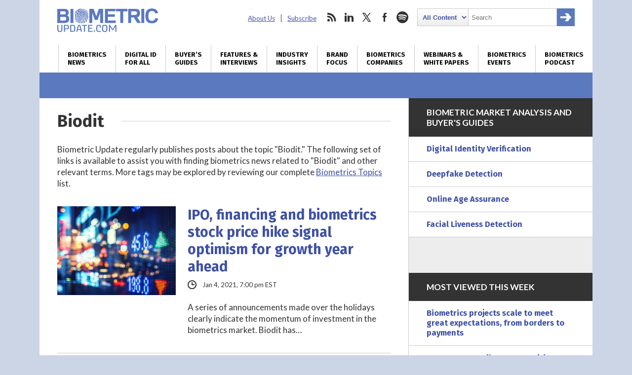

--- FILE ---
content_type: text/html; charset=utf-8
request_url: https://www.google.com/recaptcha/api2/anchor?ar=1&k=6LckmcMpAAAAAMdPMFPi54sy9nyJm0WHTIaER1qz&co=aHR0cHM6Ly93d3cuYmlvbWV0cmljdXBkYXRlLmNvbTo0NDM.&hl=en&v=PoyoqOPhxBO7pBk68S4YbpHZ&size=invisible&anchor-ms=20000&execute-ms=30000&cb=46o330xpwe3r
body_size: 48800
content:
<!DOCTYPE HTML><html dir="ltr" lang="en"><head><meta http-equiv="Content-Type" content="text/html; charset=UTF-8">
<meta http-equiv="X-UA-Compatible" content="IE=edge">
<title>reCAPTCHA</title>
<style type="text/css">
/* cyrillic-ext */
@font-face {
  font-family: 'Roboto';
  font-style: normal;
  font-weight: 400;
  font-stretch: 100%;
  src: url(//fonts.gstatic.com/s/roboto/v48/KFO7CnqEu92Fr1ME7kSn66aGLdTylUAMa3GUBHMdazTgWw.woff2) format('woff2');
  unicode-range: U+0460-052F, U+1C80-1C8A, U+20B4, U+2DE0-2DFF, U+A640-A69F, U+FE2E-FE2F;
}
/* cyrillic */
@font-face {
  font-family: 'Roboto';
  font-style: normal;
  font-weight: 400;
  font-stretch: 100%;
  src: url(//fonts.gstatic.com/s/roboto/v48/KFO7CnqEu92Fr1ME7kSn66aGLdTylUAMa3iUBHMdazTgWw.woff2) format('woff2');
  unicode-range: U+0301, U+0400-045F, U+0490-0491, U+04B0-04B1, U+2116;
}
/* greek-ext */
@font-face {
  font-family: 'Roboto';
  font-style: normal;
  font-weight: 400;
  font-stretch: 100%;
  src: url(//fonts.gstatic.com/s/roboto/v48/KFO7CnqEu92Fr1ME7kSn66aGLdTylUAMa3CUBHMdazTgWw.woff2) format('woff2');
  unicode-range: U+1F00-1FFF;
}
/* greek */
@font-face {
  font-family: 'Roboto';
  font-style: normal;
  font-weight: 400;
  font-stretch: 100%;
  src: url(//fonts.gstatic.com/s/roboto/v48/KFO7CnqEu92Fr1ME7kSn66aGLdTylUAMa3-UBHMdazTgWw.woff2) format('woff2');
  unicode-range: U+0370-0377, U+037A-037F, U+0384-038A, U+038C, U+038E-03A1, U+03A3-03FF;
}
/* math */
@font-face {
  font-family: 'Roboto';
  font-style: normal;
  font-weight: 400;
  font-stretch: 100%;
  src: url(//fonts.gstatic.com/s/roboto/v48/KFO7CnqEu92Fr1ME7kSn66aGLdTylUAMawCUBHMdazTgWw.woff2) format('woff2');
  unicode-range: U+0302-0303, U+0305, U+0307-0308, U+0310, U+0312, U+0315, U+031A, U+0326-0327, U+032C, U+032F-0330, U+0332-0333, U+0338, U+033A, U+0346, U+034D, U+0391-03A1, U+03A3-03A9, U+03B1-03C9, U+03D1, U+03D5-03D6, U+03F0-03F1, U+03F4-03F5, U+2016-2017, U+2034-2038, U+203C, U+2040, U+2043, U+2047, U+2050, U+2057, U+205F, U+2070-2071, U+2074-208E, U+2090-209C, U+20D0-20DC, U+20E1, U+20E5-20EF, U+2100-2112, U+2114-2115, U+2117-2121, U+2123-214F, U+2190, U+2192, U+2194-21AE, U+21B0-21E5, U+21F1-21F2, U+21F4-2211, U+2213-2214, U+2216-22FF, U+2308-230B, U+2310, U+2319, U+231C-2321, U+2336-237A, U+237C, U+2395, U+239B-23B7, U+23D0, U+23DC-23E1, U+2474-2475, U+25AF, U+25B3, U+25B7, U+25BD, U+25C1, U+25CA, U+25CC, U+25FB, U+266D-266F, U+27C0-27FF, U+2900-2AFF, U+2B0E-2B11, U+2B30-2B4C, U+2BFE, U+3030, U+FF5B, U+FF5D, U+1D400-1D7FF, U+1EE00-1EEFF;
}
/* symbols */
@font-face {
  font-family: 'Roboto';
  font-style: normal;
  font-weight: 400;
  font-stretch: 100%;
  src: url(//fonts.gstatic.com/s/roboto/v48/KFO7CnqEu92Fr1ME7kSn66aGLdTylUAMaxKUBHMdazTgWw.woff2) format('woff2');
  unicode-range: U+0001-000C, U+000E-001F, U+007F-009F, U+20DD-20E0, U+20E2-20E4, U+2150-218F, U+2190, U+2192, U+2194-2199, U+21AF, U+21E6-21F0, U+21F3, U+2218-2219, U+2299, U+22C4-22C6, U+2300-243F, U+2440-244A, U+2460-24FF, U+25A0-27BF, U+2800-28FF, U+2921-2922, U+2981, U+29BF, U+29EB, U+2B00-2BFF, U+4DC0-4DFF, U+FFF9-FFFB, U+10140-1018E, U+10190-1019C, U+101A0, U+101D0-101FD, U+102E0-102FB, U+10E60-10E7E, U+1D2C0-1D2D3, U+1D2E0-1D37F, U+1F000-1F0FF, U+1F100-1F1AD, U+1F1E6-1F1FF, U+1F30D-1F30F, U+1F315, U+1F31C, U+1F31E, U+1F320-1F32C, U+1F336, U+1F378, U+1F37D, U+1F382, U+1F393-1F39F, U+1F3A7-1F3A8, U+1F3AC-1F3AF, U+1F3C2, U+1F3C4-1F3C6, U+1F3CA-1F3CE, U+1F3D4-1F3E0, U+1F3ED, U+1F3F1-1F3F3, U+1F3F5-1F3F7, U+1F408, U+1F415, U+1F41F, U+1F426, U+1F43F, U+1F441-1F442, U+1F444, U+1F446-1F449, U+1F44C-1F44E, U+1F453, U+1F46A, U+1F47D, U+1F4A3, U+1F4B0, U+1F4B3, U+1F4B9, U+1F4BB, U+1F4BF, U+1F4C8-1F4CB, U+1F4D6, U+1F4DA, U+1F4DF, U+1F4E3-1F4E6, U+1F4EA-1F4ED, U+1F4F7, U+1F4F9-1F4FB, U+1F4FD-1F4FE, U+1F503, U+1F507-1F50B, U+1F50D, U+1F512-1F513, U+1F53E-1F54A, U+1F54F-1F5FA, U+1F610, U+1F650-1F67F, U+1F687, U+1F68D, U+1F691, U+1F694, U+1F698, U+1F6AD, U+1F6B2, U+1F6B9-1F6BA, U+1F6BC, U+1F6C6-1F6CF, U+1F6D3-1F6D7, U+1F6E0-1F6EA, U+1F6F0-1F6F3, U+1F6F7-1F6FC, U+1F700-1F7FF, U+1F800-1F80B, U+1F810-1F847, U+1F850-1F859, U+1F860-1F887, U+1F890-1F8AD, U+1F8B0-1F8BB, U+1F8C0-1F8C1, U+1F900-1F90B, U+1F93B, U+1F946, U+1F984, U+1F996, U+1F9E9, U+1FA00-1FA6F, U+1FA70-1FA7C, U+1FA80-1FA89, U+1FA8F-1FAC6, U+1FACE-1FADC, U+1FADF-1FAE9, U+1FAF0-1FAF8, U+1FB00-1FBFF;
}
/* vietnamese */
@font-face {
  font-family: 'Roboto';
  font-style: normal;
  font-weight: 400;
  font-stretch: 100%;
  src: url(//fonts.gstatic.com/s/roboto/v48/KFO7CnqEu92Fr1ME7kSn66aGLdTylUAMa3OUBHMdazTgWw.woff2) format('woff2');
  unicode-range: U+0102-0103, U+0110-0111, U+0128-0129, U+0168-0169, U+01A0-01A1, U+01AF-01B0, U+0300-0301, U+0303-0304, U+0308-0309, U+0323, U+0329, U+1EA0-1EF9, U+20AB;
}
/* latin-ext */
@font-face {
  font-family: 'Roboto';
  font-style: normal;
  font-weight: 400;
  font-stretch: 100%;
  src: url(//fonts.gstatic.com/s/roboto/v48/KFO7CnqEu92Fr1ME7kSn66aGLdTylUAMa3KUBHMdazTgWw.woff2) format('woff2');
  unicode-range: U+0100-02BA, U+02BD-02C5, U+02C7-02CC, U+02CE-02D7, U+02DD-02FF, U+0304, U+0308, U+0329, U+1D00-1DBF, U+1E00-1E9F, U+1EF2-1EFF, U+2020, U+20A0-20AB, U+20AD-20C0, U+2113, U+2C60-2C7F, U+A720-A7FF;
}
/* latin */
@font-face {
  font-family: 'Roboto';
  font-style: normal;
  font-weight: 400;
  font-stretch: 100%;
  src: url(//fonts.gstatic.com/s/roboto/v48/KFO7CnqEu92Fr1ME7kSn66aGLdTylUAMa3yUBHMdazQ.woff2) format('woff2');
  unicode-range: U+0000-00FF, U+0131, U+0152-0153, U+02BB-02BC, U+02C6, U+02DA, U+02DC, U+0304, U+0308, U+0329, U+2000-206F, U+20AC, U+2122, U+2191, U+2193, U+2212, U+2215, U+FEFF, U+FFFD;
}
/* cyrillic-ext */
@font-face {
  font-family: 'Roboto';
  font-style: normal;
  font-weight: 500;
  font-stretch: 100%;
  src: url(//fonts.gstatic.com/s/roboto/v48/KFO7CnqEu92Fr1ME7kSn66aGLdTylUAMa3GUBHMdazTgWw.woff2) format('woff2');
  unicode-range: U+0460-052F, U+1C80-1C8A, U+20B4, U+2DE0-2DFF, U+A640-A69F, U+FE2E-FE2F;
}
/* cyrillic */
@font-face {
  font-family: 'Roboto';
  font-style: normal;
  font-weight: 500;
  font-stretch: 100%;
  src: url(//fonts.gstatic.com/s/roboto/v48/KFO7CnqEu92Fr1ME7kSn66aGLdTylUAMa3iUBHMdazTgWw.woff2) format('woff2');
  unicode-range: U+0301, U+0400-045F, U+0490-0491, U+04B0-04B1, U+2116;
}
/* greek-ext */
@font-face {
  font-family: 'Roboto';
  font-style: normal;
  font-weight: 500;
  font-stretch: 100%;
  src: url(//fonts.gstatic.com/s/roboto/v48/KFO7CnqEu92Fr1ME7kSn66aGLdTylUAMa3CUBHMdazTgWw.woff2) format('woff2');
  unicode-range: U+1F00-1FFF;
}
/* greek */
@font-face {
  font-family: 'Roboto';
  font-style: normal;
  font-weight: 500;
  font-stretch: 100%;
  src: url(//fonts.gstatic.com/s/roboto/v48/KFO7CnqEu92Fr1ME7kSn66aGLdTylUAMa3-UBHMdazTgWw.woff2) format('woff2');
  unicode-range: U+0370-0377, U+037A-037F, U+0384-038A, U+038C, U+038E-03A1, U+03A3-03FF;
}
/* math */
@font-face {
  font-family: 'Roboto';
  font-style: normal;
  font-weight: 500;
  font-stretch: 100%;
  src: url(//fonts.gstatic.com/s/roboto/v48/KFO7CnqEu92Fr1ME7kSn66aGLdTylUAMawCUBHMdazTgWw.woff2) format('woff2');
  unicode-range: U+0302-0303, U+0305, U+0307-0308, U+0310, U+0312, U+0315, U+031A, U+0326-0327, U+032C, U+032F-0330, U+0332-0333, U+0338, U+033A, U+0346, U+034D, U+0391-03A1, U+03A3-03A9, U+03B1-03C9, U+03D1, U+03D5-03D6, U+03F0-03F1, U+03F4-03F5, U+2016-2017, U+2034-2038, U+203C, U+2040, U+2043, U+2047, U+2050, U+2057, U+205F, U+2070-2071, U+2074-208E, U+2090-209C, U+20D0-20DC, U+20E1, U+20E5-20EF, U+2100-2112, U+2114-2115, U+2117-2121, U+2123-214F, U+2190, U+2192, U+2194-21AE, U+21B0-21E5, U+21F1-21F2, U+21F4-2211, U+2213-2214, U+2216-22FF, U+2308-230B, U+2310, U+2319, U+231C-2321, U+2336-237A, U+237C, U+2395, U+239B-23B7, U+23D0, U+23DC-23E1, U+2474-2475, U+25AF, U+25B3, U+25B7, U+25BD, U+25C1, U+25CA, U+25CC, U+25FB, U+266D-266F, U+27C0-27FF, U+2900-2AFF, U+2B0E-2B11, U+2B30-2B4C, U+2BFE, U+3030, U+FF5B, U+FF5D, U+1D400-1D7FF, U+1EE00-1EEFF;
}
/* symbols */
@font-face {
  font-family: 'Roboto';
  font-style: normal;
  font-weight: 500;
  font-stretch: 100%;
  src: url(//fonts.gstatic.com/s/roboto/v48/KFO7CnqEu92Fr1ME7kSn66aGLdTylUAMaxKUBHMdazTgWw.woff2) format('woff2');
  unicode-range: U+0001-000C, U+000E-001F, U+007F-009F, U+20DD-20E0, U+20E2-20E4, U+2150-218F, U+2190, U+2192, U+2194-2199, U+21AF, U+21E6-21F0, U+21F3, U+2218-2219, U+2299, U+22C4-22C6, U+2300-243F, U+2440-244A, U+2460-24FF, U+25A0-27BF, U+2800-28FF, U+2921-2922, U+2981, U+29BF, U+29EB, U+2B00-2BFF, U+4DC0-4DFF, U+FFF9-FFFB, U+10140-1018E, U+10190-1019C, U+101A0, U+101D0-101FD, U+102E0-102FB, U+10E60-10E7E, U+1D2C0-1D2D3, U+1D2E0-1D37F, U+1F000-1F0FF, U+1F100-1F1AD, U+1F1E6-1F1FF, U+1F30D-1F30F, U+1F315, U+1F31C, U+1F31E, U+1F320-1F32C, U+1F336, U+1F378, U+1F37D, U+1F382, U+1F393-1F39F, U+1F3A7-1F3A8, U+1F3AC-1F3AF, U+1F3C2, U+1F3C4-1F3C6, U+1F3CA-1F3CE, U+1F3D4-1F3E0, U+1F3ED, U+1F3F1-1F3F3, U+1F3F5-1F3F7, U+1F408, U+1F415, U+1F41F, U+1F426, U+1F43F, U+1F441-1F442, U+1F444, U+1F446-1F449, U+1F44C-1F44E, U+1F453, U+1F46A, U+1F47D, U+1F4A3, U+1F4B0, U+1F4B3, U+1F4B9, U+1F4BB, U+1F4BF, U+1F4C8-1F4CB, U+1F4D6, U+1F4DA, U+1F4DF, U+1F4E3-1F4E6, U+1F4EA-1F4ED, U+1F4F7, U+1F4F9-1F4FB, U+1F4FD-1F4FE, U+1F503, U+1F507-1F50B, U+1F50D, U+1F512-1F513, U+1F53E-1F54A, U+1F54F-1F5FA, U+1F610, U+1F650-1F67F, U+1F687, U+1F68D, U+1F691, U+1F694, U+1F698, U+1F6AD, U+1F6B2, U+1F6B9-1F6BA, U+1F6BC, U+1F6C6-1F6CF, U+1F6D3-1F6D7, U+1F6E0-1F6EA, U+1F6F0-1F6F3, U+1F6F7-1F6FC, U+1F700-1F7FF, U+1F800-1F80B, U+1F810-1F847, U+1F850-1F859, U+1F860-1F887, U+1F890-1F8AD, U+1F8B0-1F8BB, U+1F8C0-1F8C1, U+1F900-1F90B, U+1F93B, U+1F946, U+1F984, U+1F996, U+1F9E9, U+1FA00-1FA6F, U+1FA70-1FA7C, U+1FA80-1FA89, U+1FA8F-1FAC6, U+1FACE-1FADC, U+1FADF-1FAE9, U+1FAF0-1FAF8, U+1FB00-1FBFF;
}
/* vietnamese */
@font-face {
  font-family: 'Roboto';
  font-style: normal;
  font-weight: 500;
  font-stretch: 100%;
  src: url(//fonts.gstatic.com/s/roboto/v48/KFO7CnqEu92Fr1ME7kSn66aGLdTylUAMa3OUBHMdazTgWw.woff2) format('woff2');
  unicode-range: U+0102-0103, U+0110-0111, U+0128-0129, U+0168-0169, U+01A0-01A1, U+01AF-01B0, U+0300-0301, U+0303-0304, U+0308-0309, U+0323, U+0329, U+1EA0-1EF9, U+20AB;
}
/* latin-ext */
@font-face {
  font-family: 'Roboto';
  font-style: normal;
  font-weight: 500;
  font-stretch: 100%;
  src: url(//fonts.gstatic.com/s/roboto/v48/KFO7CnqEu92Fr1ME7kSn66aGLdTylUAMa3KUBHMdazTgWw.woff2) format('woff2');
  unicode-range: U+0100-02BA, U+02BD-02C5, U+02C7-02CC, U+02CE-02D7, U+02DD-02FF, U+0304, U+0308, U+0329, U+1D00-1DBF, U+1E00-1E9F, U+1EF2-1EFF, U+2020, U+20A0-20AB, U+20AD-20C0, U+2113, U+2C60-2C7F, U+A720-A7FF;
}
/* latin */
@font-face {
  font-family: 'Roboto';
  font-style: normal;
  font-weight: 500;
  font-stretch: 100%;
  src: url(//fonts.gstatic.com/s/roboto/v48/KFO7CnqEu92Fr1ME7kSn66aGLdTylUAMa3yUBHMdazQ.woff2) format('woff2');
  unicode-range: U+0000-00FF, U+0131, U+0152-0153, U+02BB-02BC, U+02C6, U+02DA, U+02DC, U+0304, U+0308, U+0329, U+2000-206F, U+20AC, U+2122, U+2191, U+2193, U+2212, U+2215, U+FEFF, U+FFFD;
}
/* cyrillic-ext */
@font-face {
  font-family: 'Roboto';
  font-style: normal;
  font-weight: 900;
  font-stretch: 100%;
  src: url(//fonts.gstatic.com/s/roboto/v48/KFO7CnqEu92Fr1ME7kSn66aGLdTylUAMa3GUBHMdazTgWw.woff2) format('woff2');
  unicode-range: U+0460-052F, U+1C80-1C8A, U+20B4, U+2DE0-2DFF, U+A640-A69F, U+FE2E-FE2F;
}
/* cyrillic */
@font-face {
  font-family: 'Roboto';
  font-style: normal;
  font-weight: 900;
  font-stretch: 100%;
  src: url(//fonts.gstatic.com/s/roboto/v48/KFO7CnqEu92Fr1ME7kSn66aGLdTylUAMa3iUBHMdazTgWw.woff2) format('woff2');
  unicode-range: U+0301, U+0400-045F, U+0490-0491, U+04B0-04B1, U+2116;
}
/* greek-ext */
@font-face {
  font-family: 'Roboto';
  font-style: normal;
  font-weight: 900;
  font-stretch: 100%;
  src: url(//fonts.gstatic.com/s/roboto/v48/KFO7CnqEu92Fr1ME7kSn66aGLdTylUAMa3CUBHMdazTgWw.woff2) format('woff2');
  unicode-range: U+1F00-1FFF;
}
/* greek */
@font-face {
  font-family: 'Roboto';
  font-style: normal;
  font-weight: 900;
  font-stretch: 100%;
  src: url(//fonts.gstatic.com/s/roboto/v48/KFO7CnqEu92Fr1ME7kSn66aGLdTylUAMa3-UBHMdazTgWw.woff2) format('woff2');
  unicode-range: U+0370-0377, U+037A-037F, U+0384-038A, U+038C, U+038E-03A1, U+03A3-03FF;
}
/* math */
@font-face {
  font-family: 'Roboto';
  font-style: normal;
  font-weight: 900;
  font-stretch: 100%;
  src: url(//fonts.gstatic.com/s/roboto/v48/KFO7CnqEu92Fr1ME7kSn66aGLdTylUAMawCUBHMdazTgWw.woff2) format('woff2');
  unicode-range: U+0302-0303, U+0305, U+0307-0308, U+0310, U+0312, U+0315, U+031A, U+0326-0327, U+032C, U+032F-0330, U+0332-0333, U+0338, U+033A, U+0346, U+034D, U+0391-03A1, U+03A3-03A9, U+03B1-03C9, U+03D1, U+03D5-03D6, U+03F0-03F1, U+03F4-03F5, U+2016-2017, U+2034-2038, U+203C, U+2040, U+2043, U+2047, U+2050, U+2057, U+205F, U+2070-2071, U+2074-208E, U+2090-209C, U+20D0-20DC, U+20E1, U+20E5-20EF, U+2100-2112, U+2114-2115, U+2117-2121, U+2123-214F, U+2190, U+2192, U+2194-21AE, U+21B0-21E5, U+21F1-21F2, U+21F4-2211, U+2213-2214, U+2216-22FF, U+2308-230B, U+2310, U+2319, U+231C-2321, U+2336-237A, U+237C, U+2395, U+239B-23B7, U+23D0, U+23DC-23E1, U+2474-2475, U+25AF, U+25B3, U+25B7, U+25BD, U+25C1, U+25CA, U+25CC, U+25FB, U+266D-266F, U+27C0-27FF, U+2900-2AFF, U+2B0E-2B11, U+2B30-2B4C, U+2BFE, U+3030, U+FF5B, U+FF5D, U+1D400-1D7FF, U+1EE00-1EEFF;
}
/* symbols */
@font-face {
  font-family: 'Roboto';
  font-style: normal;
  font-weight: 900;
  font-stretch: 100%;
  src: url(//fonts.gstatic.com/s/roboto/v48/KFO7CnqEu92Fr1ME7kSn66aGLdTylUAMaxKUBHMdazTgWw.woff2) format('woff2');
  unicode-range: U+0001-000C, U+000E-001F, U+007F-009F, U+20DD-20E0, U+20E2-20E4, U+2150-218F, U+2190, U+2192, U+2194-2199, U+21AF, U+21E6-21F0, U+21F3, U+2218-2219, U+2299, U+22C4-22C6, U+2300-243F, U+2440-244A, U+2460-24FF, U+25A0-27BF, U+2800-28FF, U+2921-2922, U+2981, U+29BF, U+29EB, U+2B00-2BFF, U+4DC0-4DFF, U+FFF9-FFFB, U+10140-1018E, U+10190-1019C, U+101A0, U+101D0-101FD, U+102E0-102FB, U+10E60-10E7E, U+1D2C0-1D2D3, U+1D2E0-1D37F, U+1F000-1F0FF, U+1F100-1F1AD, U+1F1E6-1F1FF, U+1F30D-1F30F, U+1F315, U+1F31C, U+1F31E, U+1F320-1F32C, U+1F336, U+1F378, U+1F37D, U+1F382, U+1F393-1F39F, U+1F3A7-1F3A8, U+1F3AC-1F3AF, U+1F3C2, U+1F3C4-1F3C6, U+1F3CA-1F3CE, U+1F3D4-1F3E0, U+1F3ED, U+1F3F1-1F3F3, U+1F3F5-1F3F7, U+1F408, U+1F415, U+1F41F, U+1F426, U+1F43F, U+1F441-1F442, U+1F444, U+1F446-1F449, U+1F44C-1F44E, U+1F453, U+1F46A, U+1F47D, U+1F4A3, U+1F4B0, U+1F4B3, U+1F4B9, U+1F4BB, U+1F4BF, U+1F4C8-1F4CB, U+1F4D6, U+1F4DA, U+1F4DF, U+1F4E3-1F4E6, U+1F4EA-1F4ED, U+1F4F7, U+1F4F9-1F4FB, U+1F4FD-1F4FE, U+1F503, U+1F507-1F50B, U+1F50D, U+1F512-1F513, U+1F53E-1F54A, U+1F54F-1F5FA, U+1F610, U+1F650-1F67F, U+1F687, U+1F68D, U+1F691, U+1F694, U+1F698, U+1F6AD, U+1F6B2, U+1F6B9-1F6BA, U+1F6BC, U+1F6C6-1F6CF, U+1F6D3-1F6D7, U+1F6E0-1F6EA, U+1F6F0-1F6F3, U+1F6F7-1F6FC, U+1F700-1F7FF, U+1F800-1F80B, U+1F810-1F847, U+1F850-1F859, U+1F860-1F887, U+1F890-1F8AD, U+1F8B0-1F8BB, U+1F8C0-1F8C1, U+1F900-1F90B, U+1F93B, U+1F946, U+1F984, U+1F996, U+1F9E9, U+1FA00-1FA6F, U+1FA70-1FA7C, U+1FA80-1FA89, U+1FA8F-1FAC6, U+1FACE-1FADC, U+1FADF-1FAE9, U+1FAF0-1FAF8, U+1FB00-1FBFF;
}
/* vietnamese */
@font-face {
  font-family: 'Roboto';
  font-style: normal;
  font-weight: 900;
  font-stretch: 100%;
  src: url(//fonts.gstatic.com/s/roboto/v48/KFO7CnqEu92Fr1ME7kSn66aGLdTylUAMa3OUBHMdazTgWw.woff2) format('woff2');
  unicode-range: U+0102-0103, U+0110-0111, U+0128-0129, U+0168-0169, U+01A0-01A1, U+01AF-01B0, U+0300-0301, U+0303-0304, U+0308-0309, U+0323, U+0329, U+1EA0-1EF9, U+20AB;
}
/* latin-ext */
@font-face {
  font-family: 'Roboto';
  font-style: normal;
  font-weight: 900;
  font-stretch: 100%;
  src: url(//fonts.gstatic.com/s/roboto/v48/KFO7CnqEu92Fr1ME7kSn66aGLdTylUAMa3KUBHMdazTgWw.woff2) format('woff2');
  unicode-range: U+0100-02BA, U+02BD-02C5, U+02C7-02CC, U+02CE-02D7, U+02DD-02FF, U+0304, U+0308, U+0329, U+1D00-1DBF, U+1E00-1E9F, U+1EF2-1EFF, U+2020, U+20A0-20AB, U+20AD-20C0, U+2113, U+2C60-2C7F, U+A720-A7FF;
}
/* latin */
@font-face {
  font-family: 'Roboto';
  font-style: normal;
  font-weight: 900;
  font-stretch: 100%;
  src: url(//fonts.gstatic.com/s/roboto/v48/KFO7CnqEu92Fr1ME7kSn66aGLdTylUAMa3yUBHMdazQ.woff2) format('woff2');
  unicode-range: U+0000-00FF, U+0131, U+0152-0153, U+02BB-02BC, U+02C6, U+02DA, U+02DC, U+0304, U+0308, U+0329, U+2000-206F, U+20AC, U+2122, U+2191, U+2193, U+2212, U+2215, U+FEFF, U+FFFD;
}

</style>
<link rel="stylesheet" type="text/css" href="https://www.gstatic.com/recaptcha/releases/PoyoqOPhxBO7pBk68S4YbpHZ/styles__ltr.css">
<script nonce="kqGzX8HdaTvYdhtLT-Qxiw" type="text/javascript">window['__recaptcha_api'] = 'https://www.google.com/recaptcha/api2/';</script>
<script type="text/javascript" src="https://www.gstatic.com/recaptcha/releases/PoyoqOPhxBO7pBk68S4YbpHZ/recaptcha__en.js" nonce="kqGzX8HdaTvYdhtLT-Qxiw">
      
    </script></head>
<body><div id="rc-anchor-alert" class="rc-anchor-alert"></div>
<input type="hidden" id="recaptcha-token" value="[base64]">
<script type="text/javascript" nonce="kqGzX8HdaTvYdhtLT-Qxiw">
      recaptcha.anchor.Main.init("[\x22ainput\x22,[\x22bgdata\x22,\x22\x22,\[base64]/[base64]/[base64]/[base64]/[base64]/[base64]/[base64]/[base64]/[base64]/[base64]\\u003d\x22,\[base64]\\u003d\\u003d\x22,\x22w5/Dv8KRV1nCosKqw7XDshTChXrDiBTCjTcHwofCq8Kaw6LDrTcaLVdPwpx9ZsKTwrYHwpnDpz7DhCfDvV5lVDrCtsKlw4rDocOhWATDhHLCoUHDuSDCmMKYXsKsKcOzwpZCMcKow5BwVsKjwrY/[base64]/DvG/DnMO4EsK3YsOWw6oVGsOpMMKQw5oGwpDCqMKmw7nDlwzDt8OoZcKqfD91dwHDscO0HsOUw63DmsKwwpZ4w73DuQ40OFzChSYvVUQANG0Bw74eE8OlwplNJBzCgDfDhcOdwp1qwpZyNsKpH1HDozEGbsK+RCdGw5rCpMOkd8KaUlFEw7t4Mm/[base64]/CrsKew4rDsR4CZHcTw4BZwqzDmMKcwqEVGMOMwrTDng99wqrCi1XDuyvDjcKrw6wFwqgpR3powqZOCsKPwpIcYWXCoCbCjHR2w6lBwpdrLVrDpxDDmMKTwoBoEcOawq/CtMOcSzgNw7lgcBMww4YKNMKDw75mwo5DwqI3WsKiEMKwwrBEeiBHLF3CsjJXLXfDuMKVHcKnMcOqI8KCC2YEw5wTTQ/[base64]/woDCmXFQwppNw6lmRSXCm8OoAsODwp7CqlAiRhFyHynDoMOOw7jDscKww7RabcO/cWF7woTDkgFBw73DscKrGC7DpMK6wr8ePlPCj0AMw50AwqDCtWsYTcOxTWxMw5gpIsK9woM+wp5Of8OWWcOnw652JiHDiFvCm8KvL8KqOMKDAsKrwpHCt8KCwpQjw4PDk2shw4jDpgnCnXlLw4A/FsOLJifCqsK5wrXDhcOKT8OYe8KREWwew4tfwo4VE8O/w6jDp1DDiHZzC8KWDcKTwo7DrsKrwqzCnsOOwqXCtcKpLcOCFhErcsK8NC3DusO+w4E4UQYkXV7DrMKOw6vDpSlrw7xLw4M3YynCi8Obw6LCh8K5wpltDsObwrbDnH3DksKsGmBXw4vDuVwvF8Ofw4M/w4YYdsKrazd6XkYjw64+wovCni0jw6vCvcOAI2DDgMKFw7XDnMKDwrjDosOkwq4zwq9pw4/DkERBwofDrnomw5fDisKOwqR5w7fCjE4zwpnDiVfCrMK8wrg9w74wccONLwZMwrjDoTDCjnvDgW/DpwzCocKpKGFgwoIsw7jCrQPCvMONw5MpwrxLKMOwwpLCg8Khw7bClwocwrPDnMO9PiszwrjCnRV4QUxUw7bCtVMTCzXCpnfCqlvCtcOUwp/DlUXDhFXDq8K3OnxRwqPCp8K5wrHDvsKKIsKTwoUkSgHDvw4xwqDDhQArWcK7FsKkWiHCl8OmO8OhDsOQwrNKw4rDon3ClsKmCsKmf8Ouw78UEMK4wrNVwr7Dv8KZakd6LMK4w7VrA8O+fm3CusO2wowOPsOAw4vDk0PCsDkiw6YZwoslKMKNcsKhZinDuUU/bsKMwobCjMKZw4vDr8K+wp3DrzbCrDfCusOmw6jCrMKNw5fDgi7DocOESMKkRmrCisO8w6nDvMOUw4HCksOYwrIrZsKTwqtgQgsowo8gwqMbVcKrwojDt0fCi8K6w5XDjcOPF1hRw5ccwrzCkcKuwqI3NMK9HF/DqcKjwrLCs8OHwpfCiT/DvyPCucOfw5XDnMOOwp1awqROJ8KNwrQPwpQMeMOawr4WBMKUw5llT8KQwrRmw5Brw5LCsB3Dt03DoUrCt8O8a8KRw4pVwrrDnsO7DcOKNT4SLsKGXhRsLcOqJMKJV8O8LsKDw4PDqmzCh8Kjw5nDmyTDiH8BfxvDk3Y2w7tgw4ABwq/Ct1/DgzPDtsK/AcOKwoFqwpjDnMKQw7HDg0hpQMK/G8Khw5jChcOTDDdTDVrCpFsIwr7Dmml+w6/Cj3LCkm9Xw6U3A2rChcOUwrEKw4XDgmJLPsKhKsKnEMKccStmPcKAWMO/w6dDci3DiUvCtcKLaWJvAS1wwpklH8KWw5Bzw6DCpE1/[base64]/[base64]/CncOdw5/[base64]/ChsKCw45OLMKmL8OjVcONw7B8w4xIw79VwrvCiQYfw5PCoMOew4F9CsOPJn7ChMOJcwzCjVvCj8KywrXDhBAFw5TCssOwSsKrQMOZwrEtR3snw7bDmMOWwpcWaFLClsKMwo7DhWk/w6fDsMKjcU3DrsOzPyvDs8O1FifCv3kiwrzCvg7CnmtLw4NWO8K8AXUkwqjCjMKOwpPDhcKMw5bCtmtcasOZw7PCmsKeO2pfw5jDqnliwoPDsHNiw6HDs8ObDGjDo27CkcKWLxtQw7vCrMOgwrx1w4zCl8KKwqR3w7zCqcK/LBd3MBp2DsKDw67DpUMaw6BLO3fDscO/SMOWPMOSQQ9FwrPDtzsDwrnCgzHCsMOKwqxuP8OSwpwjdsOkcMKQw4QBw6TDp8KjYT3ChcKqw5jDkcKAwpbCvMKLUyE9w5QsUmnDksKHwrjCgMOPw6DCgsKywqvDgTLCgGhBwq7DnMKMNQ9+VAHDiyJfwqfCmMOIwq/[base64]/w7sVwqtaR8OyAcKBAj4LwonCscK6woLCoQ5mw4Ufw4nCt8KUwrg3bcOSw6jCtD/Cl2TCg8KBwrRLEcKRwqomwqvCkcKgwqLDuSjCoAcWG8O/wpp8dcKNFsK3FDJsRUFYw4/DscKIFUkwd8OEwqYVw7Qhw6ISKTtIRGw3D8KLc8O/wpPDlMKdwr3CnknDmMKIN8KJAsOiH8KUw6rDqcKuw6bDrx7CnX0VFVUzUlXDpMKaWcKmJsOQeMKQwrNhEz16CW/DnlDDtlJwwrrChVtafMKew6HDgsKvwp0yw4BowoLCssOLwrvCmMO+OsKTw5fDoMKOwr4cYC3CkcKtw5HCssOjN2rDlcOEwoPDgsKscw/DhTY+wrNPEMKJwpXDvQJpw4siQsOiX3AkQCpVw5HDqx8lM8OCMMK+H2Akc2dLKcOAw5PCgsKgLsK+JzFIHn/CpykyWRvClsK3wo3CjG3DsH/[base64]/CssOlw5MtO2RuA8KYw6fDv2fDmR1edyXDnsKewpjCrMOoW8Ocw4XCugUIw7JiVnNwI1fDqMOKT8Kfw6x4w5zCjk3DtWPDsAJ0UMKfb1sJRHNbXcK9O8Ocw5HDvQfCmMKFwpNJwrLDgnfDtcOrYcOcCMOrKXNie2cYwqM8V3/Cp8KTXTUqwo7DqiFHZMKqIknDpjHCt2E9N8OFBwDDpMOvwonCmn0xwozDmgp8NsOEKVMQWVLCusOywqNLZwLCjMO3wq3Cq8KEw7kRwqvDmMOkw5XCl1PCssKVw7zDqSfCh8K7w4PDlsOyOU3Dg8KcFsO0wo4dYMKSJcOLVsKkPF4XwpFsUcOtNk/[base64]/DvsKLNjp0wpXCngFVLjZEw6nDgsOTEsOKKjXCjgo7wqcTYBDCvsOgw6gUXjJEV8OwwrY2JcKDFsOew4JYw6R5PhvCrVpewqLCg8KcGVsKw5oXwq4USsKTw7HCtlrDlcOmX8OPwoTDrDNwNj/Dp8OowrPCg03DuDQzw5dOE1fCrMO5woMEX8O4BsKpIHoQw77DtgFOw4B8JSrDlcOKAEBywplvw7vCuMOfw7Mzwr7CmsOEUMKHw7sIbR1DGSZ3YcOcOsOJwpsQwo4hw5tlTsOKTw5HISAUw7PDjhPDucOIBC1cTiM7w6HCrl9veEJpBj7DlnDCpnw1dn8jwq/Dol/DuW9Hc2VXXUIpR8Kow4VhJQbCvsKgwrZ0wqU1XMObD8KQBwdkDMO5wppTwp1Kw4bDvcOdXMOSK33DmsOsdcKxwqXDsQtXw4PDunXCpizCpMOfw6TDrMO+woY4w6srDA8Xw5N/[base64]/Ciw8XGcOuaH5Ww45fwpZUwrc4wrBuw5LDkFoGLsKlwrRMwoABMC0Pw4zDv07DkMO5woDChD/DksOAw5jDscOXfkRNNlNnM01casOZw47Dv8KOw7JpDl8GRMOSwroZN1vDoF8ZUnzDlHpLIVd1wpzDvsKDCj9Uw5Jzw5dbwp3DjH3Dj8OQF2fCnsOsw6lnwoMVwqY6w5zCrQxJEMKwYcKMwp9hw5F/K8OZUiYELH3DkADDsMOMw73Di19VwpTCmGfDnMOeKn3CkMOcDMODw5FIG1bDunAXeBTDusKdb8KOwpgdwrUPHnZcwozCn8OCF8Oew5lWwo3Dt8KYSsOFC393woJ/dsK3w7XDmiPCjsOUMsOAa2bCpEpSJMKXwoU+wqXCg8KaNFRMG39FwrslwrsvEcOtw6QTwpLDqmRYwpvDj0JlwpDDnFVUUcODw47DlcKwwr7DsSFQNkHCh8OASQJXYcK/GiTClCvCpcOsbEnCnC8FemzDuTvDisOAwr7DgsKeMWbCjCAywo7DvBYfwq/CvMKHwo1nwqLDpjRWRDHDk8O4w60oG8OAwqzDsEnDpsOBVyfCjUtJwoHCksKnwoMNwokAP8KzIE12VsKowosORMOHZsOawqjCnMK0w5TCuEgVZcKpRMOjRTfDuj4Rw5kIwoYmTsOawpTCuS/CpUx1e8KtZMKFwoxRFmUbDXoaF8OLw5zCq3jChcOzworCoBdYAi0hGkt5wqMlw7rDr09HwovDoQbCiEjDisOhHcKrNsKNw71iXR3DmcOzOljDgcOHwp7DkxfDqQEXwq/CqRg4woTDrjTChcOSw6pkwqbDlMOCw655woIhwr5Vw7UXMsK0BMKGNU/DucKdHlYWIMKgw4krw47DtmvCtkFww4rCicOMwpVlKcKML3TDk8OybcOfVQ7CqVrDo8K3CyBwNDPDn8OeZW7CksODw7nDvQ3CuETDkcKwwrFICCUKBMOrSk9Ew7M2w6RFeMK5w5NkbFzDs8Ofw5fDt8KyX8OxwphOUjzCqU7CkMKqQcKow5nDsMKuwqTCocK+wr/CrShFw4kMZE/[base64]/DunHDlkXDhcKPwqzCn8KbwpZFw7NlHVLDnHPCryLDnTPDn0PCr8ORIMKwdcKZw4PDjEUmSDrCicONwqI0w49VYDXCkzw6Ry5mw4VrHR0Ywokgw6HCl8OkwppdZcKAwr9oJXl8Y37DmcKEEMOvVMOwXyY1wqVYKcKIGmdfwq0rw4kRw6LDkcOxwrUXRR/DisKPwpPDly0aO11DY8KhJXrDmMKswolEWsKqQUJTNsOzV8OMwqUaBn4ZeMOTXFjCrwLDgsKuwpPCjcOBVsOIwrQvw4nDssKzCgHDrcO1bMOJB2FLYcO+D0/CgBkZw5fDji/DkmXCly3DgxvDgXMRw6fDjA/[base64]/VMKZw5/DrEktQQ7CsgdMw7YSwqrClgvDgwVxw4czwq/[base64]/CiENFUC4pEibDrHbCl8KyAjICw4B6CcOvFcKTXMOyw5Zvwr7DomJ+JUDCkFFGXxlow6ZzQ3XCjcKvAGzCs2FrwqsoCgQ/wpDDiMOyw7PDj8OGw7FJwovDjQZaw4PDtMOZw6zCkMOEHQ9eA8KwRjnCmcK2YsOtEwXCswYLw4vClMO4w7vDj8Ktw7IFb8OOOGHDmcO9w751w6zDtxLCqcOOQMOBEsOZdsKkZG96w7pzA8OEDW/DtcOBeCfCgWPDmSk8AcKDw4YqwpwOwpgNw5RywoJdw6ZfJGwGw5p2w6FPXhPDj8KFEcKReMKGO8OUScOeZTvCoQEUw6lkUSHCpMOlJ10LHsKvWSnCs8OXaMOUw6/DocK+QDTDpcKjRDvCicKkw4jCoMO0wq5wRcKwwrE6EjPCnm7ChVzCpMOXYMK1IMO/U2F1woXCjyZdwo3Cqi5wHMOkw5QpCFoAwofClsOKWsKwJTcsannDpMK3w5dtw6bDoXXCkXrDhx3DpUAswrvDssOTw5YsLcOOw4HCnsOew4kOWcO0wq3CgcK8CsOmZsO7w7NrMQllwq/[base64]/[base64]/[base64]/CunpuOsKbw6VXwrk+wqp4w6nCqsKpFcOXwqvDg8KCCnwQSlnDjWxQVMKpwq8sKjYlVBvDmX/DqcOMw48kCMOCw7IWZ8K5w4PClsK+BsKzwqZgw5h4wpjDuRLCuXDDkcKpFcK0KcO2wqrDoUADaVEfw5HCm8OZXMOMwqRcA8O/XHTChcOjw6LCpk7DpsKgw6PDscKQCcOKeGcMZcKIRn4hwpVMw4XCpxdPw5Npw60AHQTDs8Kuw6VBNMKQwp7CkBlVV8OTwrPDnF/CpQM0w7MlwrULSMKjC2w/wqfDk8OND15+w6o6w5jDly5kw4/CgRJcUl7CriwwdsKrw7zDvGd4BMO2T08CPsORLAgIw5PDkMKdFB7CmMOQwrHDnx87wr/Do8Oww6RPw7PDocKBPMOSECVjwpPCrzrDhVwow7HCpxFkwo/[base64]/[base64]/JW4Xb8K4w6HCnk92XUTCti1Va0ApNF3Do0HDlQrCuxvCu8K5HMOrTsKzCMKIG8OwQUA2bh1DYsOlHHQTw57CqcOHWsKfwp1Mw70Zw4/DpsOqw58Uwp7DmDvClMOSN8Okwp5lL1ENJznDpS9fNU3DgxrCojoEwqcWwpzDsmVBEcK7DMOIAsOlwprDqwljBXvCpMOTwrcMw6IpwqvChcKxwotqcgsYd8KxZMOUwqxAw4NYwp4EV8KMwr5vw6x+wqsiw4nDhsOxDsOPUFRow6jDrcKiHcOrBRzCt8K/w6/CqMK8w6d0fMOIwrzCmAzDpMKqw4/Cg8O+bsOqwrnCj8K7L8KrwoXCpMO7asOVw60zNsKqwozCl8KwesOfLsOYITLDtVUqw5NIw4HCgsKqPMKDw4bDmVZ7wrrCnMKrwrBofBPCosO0asKQworCv2/[base64]/Ci8OewqPDqsOAEcOPZRbDmsK2w5XCqRbDhcKgw5giw5xRwqXCmcKIw4MXaWxUQcKDwo8Jw4TCojYMwoYMdsO+w44mwqMeFsOMUcKNw53DvMOGS8KMwrNSwqLDusK+YyoHKMKxFxvCkMOuwq1rw45nwqs1wpjDm8OUVsKhw6XCv8KMwpM+TGrDksKzw63CpcKIOTFHw6/CssK0LEDDpsONw57DvsOBw4/CpsOqw6s+w67Cp8KoZcOBT8OSRw3DunXCrsKCXzPCv8O1wovDocOHGFARH38Yw7tnwpFnw6hTwrt7CE/CilXClBPCoXhpe8KMEGIfwrUow5nDsQnCrcOqwoB+T8KlZSfDkz/CusKuUxbCrWLCsBcYRsOXHFE6SBbDuMOCw5oYwo8UTMOow7fCi3zDosO8w6c3woHCmCDDthobbE/CrW8sD8KBLcKdeMO4esOUZsO4DlLCp8K+BcOSwoLDmsK4JsOww7FKAy7Cn1vDhw7CqsOow41EImPClBjCqHhKw495w79/[base64]/[base64]/[base64]/PcOBwqMSw5Q4w7XDrMOyw5gkwprDvsKtw7Bvw5TDl8K6wp7CkMK2wq9TNUfDtcOKGcOZwrnDjEBjwpHDjE5Ow40Aw5oFN8K1w6sWw5dzw7DCiSZDwo7DhcKFQH7Cnj1SKnskw51RDsKOdiY/wpJpw4jDqcOPKcKxBMOdYRrCmcKWVDTCu8KSEG0eO8Kqw5TDgQrDjGgRFcKkQH7CvcKbVj4UYsO2woLDnsKAP2lBwqbDmz/DtcODwpnCqcOQwoo/[base64]/Cv8OfaGHDkXctw4/DuQrCh8KZfsKlN0BXw7HDnVHCuEwDwonDusOqdcOFEsOGw5XDqcO/eBJbHHLDscOLHx7DncKkOsOAeMKvSxnChl9WwozDkDrChnDDujcQwpTCkMKCw5TDhh1NTMO6wq8qFzEpwr17w5ocH8OEw7UJwo0oICx3wqpBOcODw5jDhcKAw5tzccKJw63DpsOAw6koARnDsMKHbcK+cjfDuCEBwrDDkD/CuwBPwpLCisK6G8KPHQbCq8KGwqMnAcO9w4TDsDcPwokZC8OIVMK1w5/Dm8OcFcK9wpBcKsOKOsOYTFVywozDkxDDrD7CrwPCoGLCqg5yZ2YuYkp5wo7DvsOKw7dfZ8KiJMKlw5vDkVbCt8OUw7B2McKRbnRyw4c8wpkwNMO1InM9w603D8KyTsOabwfCnUdlVcOtc23Dty9dPcOdQsOQwrpgPsO/[base64]/DgsO8ZSdiw6bCgcOjUUUqbjHDkcOLw55hLCpgwokYwpbCmcO8bsO2w4how5LDjWDClMKxw4fDrcKiUcOHUMOVw7rDqMKbSMKDWsKgworDkh7DpzrCtlBsAyHDgsOnwqrDnRrChsKKwrxQwrbDimkMw53CpxEzYcOmTkbDvBnCjC/Cj2XCjsK4w7t9WMOwYMK7CMKRFsOtwr3CoMKtw5Fsw7Zzw6F2cG7Cm07DnMKiPsO+w61awqfDvH7DocKbXkUGYsOCb8K8OU7Ck8OBNSM8NMOjwr19E03Dp2pHwpwDb8KbEk8Dw7jDuVDDjsOFwr1pLMOZwrHClEE/w5xecsOCEhDCvFPDnXkpSAPCuMOww4DDkHogPm8OE8KiwpYIwr9kw5PDsGkYBxnCvDLCq8KWSRrCt8O1wqg3wosWwqotw5ofYMKwN3UCfsK/wqLDqGVBw4TDosK2w6J3VcKhe8KUwp8Mw7jCrTLCnsKzwoHDn8O6wpA/w7nDhsK8Yzd3w43CncKzw4wzFcO8RyQBw6IGdE7DtMO1wpNGesO0KXoOwqjDvkA5cjBiCsO8w6fCsn12wr4ndcO3fcOIwq3CmVPDkxjCmcOvccOsTzfCscKzwrDCpRYPwoxJw5siKcKvwoADVxbDpW0hWg5LTsKDwqLCuCdzd1URwrHCicOUUsONw5/Dhn/Dj2TCh8OEwpQgXDRbwrEfFcKkN8OXw5DDt1AVccK0wpUTYcO8w7LCvhDDr2vCuFsYasO/w4w1w49ewr99aF7CtMO3CFwvD8ODZG4wwrsoGm7DksOywrEFYsOgwqIhwpnDpcKyw4Urw5/[base64]/DvsOawo8KV1nCucKeaBU3wogEwr10w53DhcKHcipnwrbDpMKcw54fU17DsMO2wpTCuWJqwo/[base64]/Ci8OkcsODA8K6PS8YMXTCrMKLCsKKwq5rwrjCpB8Fw7krw63DhcODe39SNzo+wr7Crg3Ch1XDrUzDqMKDQMK9w6jDkXHDi8KgaE/CihZxwpUgW8KNw67DrMO9F8OLw7/[base64]/ZAQqEncCG8OPw5/[base64]/[base64]/DncOZwpXCo8KbZBwzwpfCnMKPw7tJSDfCjcOAwo8fXsK5KRx3M8K4CA1Ew6Z7GcOaDRRSUcKfwrl3McOyZxfCrjE4w559wrnDscOww5bCp1PCnsKNesKdwo3CjMKfVADDnsKcwpjCtTXCsEsdw7PDricmw5hET2/Cj8K/wrXCnVHCqUnChcKUwo9vw5kNw444wrgGwoHDuxo3KMOlZsOqw4TCkg1rw4JRwqMkCMOFwqvCli7Cv8K8GsOFUcKnwrfDt3/[base64]/[base64]/[base64]/DuCsOehHDoMOXZ8OUG8K0wrPDhCwKQ8OqwooHw7fCoXwbIcO5wrwSwq/[base64]/Cv8OFwrXCl15tdkgBMy3CocKlIAnCqwY5TMOeBcKZwpNtw7rCjMOvNUVnG8KhfMOPZsOww60Vwr3DmMOgPcK6BcOEw4RfWR9xwp8IwqJudxspGQDCisK9NGzDhMKdw47ClhLDm8KNwrPDmC8GW0Ehw6vDs8OPHToowrsebzkyDgbDiC0iwpfCnMOJH1g/WmMQw6bCng7ChAfCvMKQw47DnSFLw59ow5cbKcOPw6/DnHl/wqEDLlxJw7wCLsOvBjHDqQc5w7IHw6PCkVNEGjVHwqwqJcO8O3R/[base64]/CmWIACH15eMOLwpfDtjlCZMKOwqNbwr3DpsO5w51owoVvPsO6RsKyFgnCrsKXw5p3IsKNw59mw4LDmhjDqcOSDwvCsRAKRAjCvMOOe8Kzw6E/w5XDksORw6XCgMK3NcOrwrV6w5TCpB3ChcOXw5TDvcK6wrFrwokAfixIw6owd8OmS8Okwoc4wo3Cj8OYw5FjJBTCr8OOw4fCiCbDvsKBO8OQw6jDkcOaw5TDgMO4wq/DhmkDB0UvGsOubjDDrHDCkF4oU14id8Ohw5XDicKyfsKww7QoKMKaGMO+w6AswowJacKOw4MGwp/Cg0cwdWQGwrPCnWHDpMK2FWjCu8KIwpE6wpXCtSvDtRp7w64hAsORwpwFwox8DFTCkMOrw5kwwr7DlAnDmnZVR2zCssODOgowwqInwqx6XD3DgB3DrMK2w6A9w5XDuEM/w6AjwoFBIUDCgMKcwpUrwoYLwoIOw5JOw5RzwoQfSi8owoXCgSXDksKZwoLDhhV9BsKCw4XCmMKPbgVLCirCrsOAfCnDscKod8O0wrfDugRgWMKlw6cKAcO8w5JYT8KUKcKIXWhowqjDgcOgwojCrlMtwr1+wr/CihvDocKBZgVkw4FXw4YSATfDm8OuelfDlDoJwoVsw6MYVsKraS8IwpbCjsK8LsKFw6puw5prXzUHWhbDrEAOFMOQey3CgsOJZsKWZlcTJsKcD8OEwpnDuz3DhMOKwpkrw4ldAm93w5bCgxAdRsOTwpUZwoLCnMKUEngcw4fDtzpawr/Doh5NIn3ChHPDl8OGc2hvw4DDvcO2w7oIwq/Dg2HCn1nCkHTDpFoHHBXDjcKEw49XJcKhTQoHw7cUwqwow7nDrVIMEMOpwpbDmcK8wrvCu8KLNMKBaMO0WsKiR8KYNMK/[base64]/w6gbFnvCs2zDmlTDrAhkwrQKw7rCg8KnwrbCusKpw5/DuEjChsKrGWXCj8OLDsKKwqEkE8KTSMOyw4Qtw654PBjDiAHDgVAnSMKwCn3CpgHDpmpZfghqw4EEw4lMwoQww7zDojfDhcKvw74QdMKrPVrCqQ8MwrjDuMOUWDpObMOyAMKfaUbDj8KmHgRuw5EfGMKMaMKpOXRiNsOlw4DDh1p/wpUpwo/CpELCkh7Coz8RRlDCp8ODwofCrMOETm7Dg8OEX1FqQCN9wojCu8K4YsOyPhjCksKzKwZHXyI2w6kNUsK/wp7CmsO4wpZmQ8OdNW8VwpzCmitERMKUwqzChl81QSlkw4zDh8OcG8OKw7fCuihKGMKWZAzDrVfCvH0Kw7UPT8O3XsOFw4bChiTDjHE/CcO7woB6bcOZw4jDpsKcwr5LAE8qwpDCjMOmblN2ZRnCoR8bS8OsYsKeO39uw6fDsS3DvMKkW8OHccKVHMKKYMK8KMOZwr14wrRLHQbDgisgK3vDpnfDoAUtwo5tFyZbBgtAK1TCtsKTW8O5PMKzw6TCpT/ClS7DnMOUwqfDtGMWw4HCpsO6w5YiPcKFTsODwrrCoi7CgB3Dhy0qZMKqcn/DuxVtO8Kiw7NYw5pYe8KqTBkSw7PDiBFFYTodw73DlMK3NirChMO/[base64]/wpTDqiTDrsKww5orw4kKw4NywoXCjgEkCMKfXX8jOMKOw7R4NTtew4DCpy/CmWZ8w6zDshTDlmzCgBAGw7g9w7/DmEVvdWbDjFbDgsKuw6l7wqBtN8KQwpHDum7Dv8OMwol4w5fDj8OWw7XCnzvDgMK4w78aQ8OhVC/CscOjw5tkSkFCw4QJZ8OuwoHCul7DjMOWw7vCvhTCp8O2X03DqmLCmA/[base64]/[base64]/FwFhw4PDosKgw54vwrLCmUfDgwd0Px/CtMKCXhnCpsKMBkDDlcKRan3DpBnDrsOjCiXCkifDqsKEwolvQcONBl9CwqdMwpPCo8KUw49pHRk2w6PCvMKDLcOUwqTDusO3w6skwosbKhJ6HBjDnMKCSHzDp8O/wrLCgyDChyLCo8KED8Kqw6NhwovCj1h1YgYtw5TCh1nDncOuw5/CgGwAwpVLw79ZYMO0w5DCrcOHCMKnw455w7Vkw5gyRlUmMQPCinDDnEbDsMOeJsKkWg0Gw4I0a8O9R1RQw4bCuMOHXULChcOUKWNkYMKkecOgZGfDjGsbw6xMIi/[base64]/DncKJw4sUwo9iw59OwpfDtcOiYsKyEsOfw7c4wroSMsOsImAgwovChhM8w67CoDkewrDDunHCkEg3w43CrsOnwqMNOTTDicKSwqIAFcO1cMKOw7UiYMOuM04hVnPDgsKSWcOuH8O/Nkl7d8O4PMK0QkhqHHTDtcOmw7hARcKDYkgKDkJww6zCscODS2DDkHLDsHLDunrDrcOywpEWCMO/wqfCuQzDmcOHSwLDn2s6VVN9F8O0N8OhUgbCuAtQw4RfViLDqsOsw4zDksOsfCQMw5bCrEYTcXTCg8KAwq3DtMKZw6bDncOWw7nDh8OHw4ZgcUnDqsKfJWh/KcO6w6sow5vDtcOvwrjDnXjDgsKDwojCncKKw44wIMOYdCzDq8O3JcKqW8OJwq/DjwhPw5JcwoEyC8K/[base64]/[base64]/DjcK5YMOAd8Kdwp/[base64]/DnsKPcwXCtEt5w6HCmQ0Kw4HDocK3w6nDlijDuMORw4dGw4fDs1fCoMKiKg0+woTDgTbDu8O0ZMKNfMOLDEjDrnFsd8KXKsOGCA/Ct8Ohw49xISHDm2wTbcKlw4TDlcKfOsOGN8OlPcKow63Cvk7DuhTDtsKuasKvwpZTwrXDpDpWW1/DpyTCnlFgWkp6woHDhUfCksO3ISHDgcKmYMKADsKDbnjDlMK/wrnDtMKbMDzCjEfDgkQ8w7jCicKDw7TCi8K5wppSTVjCs8KhwoZSGsOCw63DpVDDuMOqwrjDuUg0Z8OGwo8jI8KNwqLCklpOOFHDhUgew6XDvMKow4sNeBTCjQNew5/[base64]/DtcK0VXkCw7fCgcKTexzDh8KkYMK9wroKXcKAw6YRaHV5RSEcwonCpcOBbMK/wrnCjMO6JcOlw6NLLcOfN2HCvCXDkjXCm8KMwrDDlwk8wqUeD8KWOcKBTMK6QMOGQhDDsMOWwo8JLxDDrFhPw7LCiCJEw7ZLVUhOw6gPw6p5w7fCksKgOMKrEh4Xw6scOMKEwp7CgMOuanzDqVUjw7Ybw6/DhcOYAlDDlcOmVnbDn8K0wqDCjMOQw6fDt8KhA8OSJHPDlsKWE8KbwqM9SjnDtcOgwpkGWcKswpvDsRoIFMOaa8Kgw6LCicKVE33Ds8KaHMOgw4XDgxPCkjfDsMOPDyISwr7DkMO/bCUJw6trwrc7PsO6wrdEHMKowprDhRnCrCIfEcK9w4/CrSNJw4LDpA87w5RXw4Ayw6ovBnzDkF/CvUXDgMOvR8OUEMO4w6vDjsKow7sawqnDs8K0OcOpw4d5w7t4SBM7Ihomwr3DnsKaJCnDgcKEW8KMTcKELV3CksODwr7Dp0McdQPDjsK0ecO4wpEjXh7DhENtwrnDgTPDqFHDrsOUUsO0FgHDvh/CvwPDg8Okw4bCqcO6wo/DpDsxw5bDlcKEccKfw58KW8K3WcKdw5szOMKLwp9+ccKhw4nCszRXPDrCsMK1dj1zwrZ3w5/ChsKxJsKUwrhXw5zClsOfElw+CsKZWsOfwr/Cs0HCosOawrLCpcOANMOFw53DlcK3FQvCvMK6CMOuw5goISgtA8O6w4NhP8OQwonCui/[base64]/DkibDgmjDl8KhQMKXckfCiMKUCSJWLsKJcVfCh8KGU8OGN8OgwqpddwnDjMKPKsOJFcOZwobDnMKgwrrDqkDCt1IdPMOHRUXDnMKswrEowpDCt8KTwrvCniY5w6omwr/CgF7DjQt/ORcfDMOQw6TCisO1A8KSOcKqaMOJMSlweQs3CsKywrxOcwDDqMOkwoTDoH07w4XCh3tqc8KbaSzDr8Kew6/Do8OuZFxrEcKXLmDCqy9ow6DCg8KhdsOjwpbCtVjColbDjDDDsjnCtcOkw6XDtMKhw5grwr/Dh1XClcKJIRlpw4sBwpTCoMOawojCr8OnwqF6wrLDocK5cGTCh0PChHt0O8KtXcOWOXtnLyrDuV8fw58SwrXCs2oJwoFgw51BWU7DnsKsw5jDqcKVXsK/M8OEck/CslfCllHCq8KUKXTCvcKXEDMMwpDCnXHDhMKJwoDCnwLClA9+wrd8T8KZSwhnw5kJIQvDn8K5w49Iwo9sfDbCqn1Awol3wqjCtTvCo8KNwoNKdgbDlxTDusKSBsKDw6t9w54VP8OPw7zChVDDoyXDkMOXQMOEFCnChDsVfcOKOV9Dw57Dq8O3Cy/DkcK0woBGTgfCtsKDwqXDi8Knw58WOQ3CiSzCp8KueB1LCMOBM8KEw5LCjsKcN1c/wq0Zw5PCoMOvLMKuDMOjwqx9TgHCqT8eR8KbwpJ2w6PDt8KwVcKawrrCsQd/[base64]/bHlSV8OdwpXCtMK2c2DDg1XCmMKWWlrCg8K/TMOvwpjDhHvDicOkw7TDoDxAwp9cwqbCjsO/[base64]/wofDqXNuw7F3w4rCunLDoMOFw4AzT8ONTGbCiGpWU3DDosOefsKvw45EAmbClBlKV8Odw5DCj8KFw7TCiMKGwqPCr8O1FRnCv8KBWcKKwq/Crz5nD8OCw6rDhsKjwoPCnh/CkcKvMDBLasOoKcKgFAZKecO+Dl/[base64]/ClDTCg8OKwpzCoQPCmMOKwoPDpsKEw5FFwq90V8KoEnbCmsKhwpXDknvChMKWw43DhAskIcOJwqPDmyjCk17CgcOrKFbDjR3CjMO1b2zChHQrW8KEwqjDgwwXUCLCssKWw5gNTEsQworDjz3CiB0sLkt5w6fCkSsFX0hnOS/CrX5Awp/DkXzCgm/DuMKmwqbCnUUewrQTdcKuw4nCoMKwwpXDgxgDwrN0wozDgsKAH34nwrfDicOww4fCvy7CjcO9Ay5lwr1bZw8zw6XDsgg6w4JZw4kidMKIawtmwo98E8O2w4wWIsKOwpbDlsOawqowwoPCh8OFRMOHw7HCpMOgYMOpZsK6wocOw53DhxdzOWzCmzopEzTDlMK/wqLCh8OVwo7DhsKewozCg1Y9w7LDv8KZwqbDlWB8cMOTfC9VVSfDsm/CnVvCnMOuZsOrXDMoIsO5w5ZPc8KEAMO7wpA3RsKww5jDisK3wqAjaHUuUiIuwpnDogIZNcKqV3/DrcOEanjDin7CmsOXw7YPw77DjcOpwoUed8KJw6tDw43Csz/DrMKGwoEJbMKYaxjDvMKWUSFsw7pDA1XClcOIw6bCjsKPwo1dL8O+Ni4qw75Qwrdkw4HDr30LLMOcw6PDu8O8w6DClMKUwo3CtgoSwrvClMOUw7R/O8Kwwot7w7LDkXrCgsKnwofCq3sow69owo/ChyPCksKJwrdiWcOcwrPDicOtaRjClj9cwqrClkRxUsOswrE2R3/DisKzRE7CtcO+EsK1P8OVWMKWHWvCrcOHw5jCl8KSw77Cjyllw4Bfw4xnwrM+Y8KJwoEQCmbCtsObSCfChiY9ASABQhDCuMKDwp/[base64]/Ct8Kuwq7Ct8Kwwo/CiRrDsGbCqcK1woFzJ8OrwrY2bWDDkwZeCC3DpsKcYsOPdMKUw7rCljYZYcKtNTXDjsKcecKnwrdDwoNiwrMjPsKHwqQLdsOGSzJJwrJxw5bDsjjDvW0bA17Ci0TDnzJDw6g+wrvCq3Iaw7/Dq8Kmwr9nK1/[base64]/[base64]/[base64]/S3HDmBQNLAsewpcLw4Y8TQPCu8Oww6rDksOnFSlew6VwHMKkw7s9woJ6eMKAw4PCrDlnw5hjwp/CpAh+w51ywr/DhTbDlknCmsKLw6TCusK3NsKqwprDi1x5wq8Awo46wptjI8KGw4IRNhNpIy/Ckn7Cr8OIw63DmhfDgMKORxzDusKmw4fCrcOIw5jCjsK4wq8jwrETwrVKPwhTw4Nrwp0NwqzCpzDCoGIQMitwwrjDtzNow4rCusO+w4/[base64]/DthkJRcOSXsOwwqNDw5h+w4N0w7B7BsOWelLCvF5cw4ICQmB/[base64]/fGFJT8ODwpN8wozCvWQrQsKBwrpOKATCvCQ/DQEUWm3CisKXw4rCs1DCncKxw5IZw78iwqEFDcOIwpcAw4MCwqPDvkFcOcKJw78cw5sEwpnColIQE1DCjcOeb3M9w7bCpsOqwoXCt0nCtsKuPHNeGxIhw7spwqbDqw/CiF5zw69nUyjDmsKJacOFIMKGw6HDjsKEwqXChyTDhyQ5w5XDmcOTwoN/acOxFEjCtsOke1/DvC1yw6VPwqAGBRHDqyhYwrnCqMKwwqJow7QgworDsnVJa8OJwpYYwpkGwpoldzXCuhzDtCdLw6LChsKiw4HCp38LwqxdNQLDkiTDiMKEd8OxwpzDnCrDoMOBwrsWwpEbwr9+CUrCgFU2KMOTwqsjSU7DoMKrwoh/[base64]/CtiRqWAFUwqTCisOEYsOZKRDDrMKrWMOhw5V7wobCpinCpcOlwrnClivCuMKIwpLCjEfDikLChsOWwprDo8KCPsOhOMKuw5RKEsKrwq0Lw6jCr8KScMOhwrDDlRdfwp7DtDEnw55pwrnCqkwsw4rDg8O0w6x8GMK+cMOjdhnCqkp/U3w1NsOcUcKEw5YgD0/[base64]/[base64]/VsOmb0Zow67CigDCt8Klw6cJwrbCncK+wpLCqMK8w4h9w5rCsloPw4HCpcO+wrPCnMOow6vCqDNNwr4tw6jDlsOww4zDkU3CucOlw7liNyARMlzDqm1jUg/DujvDnwtZW8KPwqrDoE7ChUJiHMKFw51rJMOSBEDCnMKKwrl/AcOEKhLCicOXwr/ChsO8wo3CkAHCvFxFUy14wqXDvsOCT8OMdkJfAsO+w65+woHCqMOzw77Ct8KVwq3DssKJU3jCglZfwoFLw5TDgcKdYRrCqX1MwrV3wprDkMOHwonCiFw+wrnCsjU4w6RaEljDgsKLw4HClcKQIDNHc0ASwrfCnsOIH1/[base64]/DllTCjMOUBcKvwqtsRgnDsh7CmWNrwq5EGzRDw6pdwqXDn8KmAi7CnX/[base64]/[base64]/Z08UwqZYcMOzwprCuMOUNxjDpcK/[base64]/Z8OQfyTDiVAQecO5wqrCosOIwp8bwrAnwpBnwpFgwpkWXQfDi0dzCCPCpsKww7dwZsKpwoRVw5jCkTfDpjdLw4rDq8Opwr06wpNEI8OcwpMmVUBKQcKPXhHDlTLCvMOzw5hCwoJxwpPCtXfCoQ8mXGYkJMOZw5XChcOmwqtpUGUpwogoOhfCmmwfeyIpw6Nc\x22],null,[\x22conf\x22,null,\x226LckmcMpAAAAAMdPMFPi54sy9nyJm0WHTIaER1qz\x22,0,null,null,null,1,[21,125,63,73,95,87,41,43,42,83,102,105,109,121],[1017145,884],0,null,null,null,null,0,null,0,null,700,1,null,0,\[base64]/76lBhnEnQkZnOKMAhk\\u003d\x22,0,0,null,null,1,null,0,0,null,null,null,0],\x22https://www.biometricupdate.com:443\x22,null,[3,1,1],null,null,null,1,3600,[\x22https://www.google.com/intl/en/policies/privacy/\x22,\x22https://www.google.com/intl/en/policies/terms/\x22],\x229bhzPNSO7qSHhWK5S65YH3H0GPn68bNUTwjLDQRGmZk\\u003d\x22,1,0,null,1,1768683193595,0,0,[206,230,117],null,[58],\x22RC-j7nKQNnun3mCVA\x22,null,null,null,null,null,\x220dAFcWeA6_fTzfl4ZtAzb_T2KgEKckyNUDL2XsVhw_vXzjCfU8iLiizU7hkc-GlErzQ9SrEevgtJWzKxREcAfOIAV35i7Zxg_k8w\x22,1768765993637]");
    </script></body></html>

--- FILE ---
content_type: text/html; charset=utf-8
request_url: https://www.google.com/recaptcha/api2/aframe
body_size: -266
content:
<!DOCTYPE HTML><html><head><meta http-equiv="content-type" content="text/html; charset=UTF-8"></head><body><script nonce="CBiFudJ8GTzhtSSJn6JDaw">/** Anti-fraud and anti-abuse applications only. See google.com/recaptcha */ try{var clients={'sodar':'https://pagead2.googlesyndication.com/pagead/sodar?'};window.addEventListener("message",function(a){try{if(a.source===window.parent){var b=JSON.parse(a.data);var c=clients[b['id']];if(c){var d=document.createElement('img');d.src=c+b['params']+'&rc='+(localStorage.getItem("rc::a")?sessionStorage.getItem("rc::b"):"");window.document.body.appendChild(d);sessionStorage.setItem("rc::e",parseInt(sessionStorage.getItem("rc::e")||0)+1);localStorage.setItem("rc::h",'1768679595498');}}}catch(b){}});window.parent.postMessage("_grecaptcha_ready", "*");}catch(b){}</script></body></html>